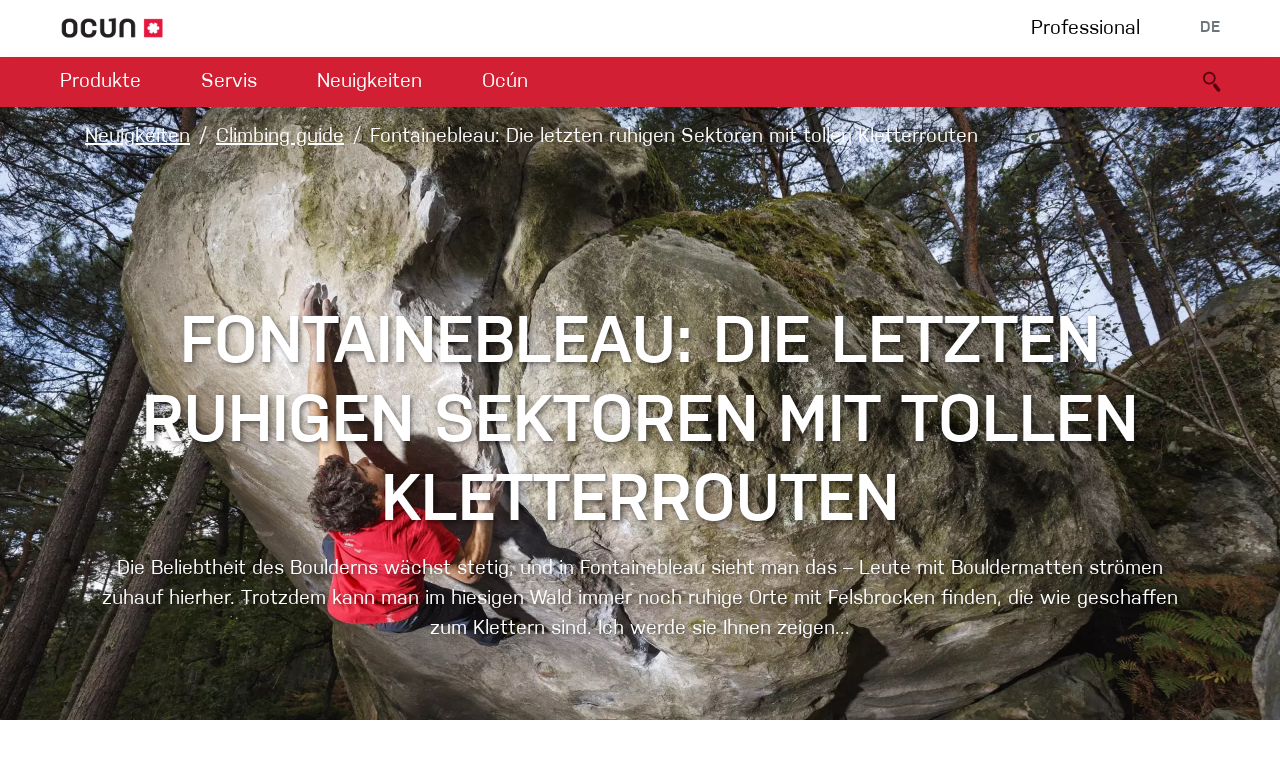

--- FILE ---
content_type: text/html; charset=utf-8
request_url: https://www.ocun.com/de/news/font-cgtg-de
body_size: 8918
content:
<!DOCTYPE html>
<html lang="de">
<head>
    <meta charset="UTF-8">
    <meta name="viewport" content="width=device-width, initial-scale=1, user-scalable=no, shrink-to-fit=no">
    <!--[if IE]>
    <meta http-equiv="X-UA-Compatible" content="ie=edge">
    <![endif]-->
    <title id="snippet--title">                    Fontainebleau: Die letzten ruhigen Sektoren mit tollen Kletterrouten
 | OCÚN</title>
    <link rel="sitemap" type="application/xml" title="Sitemap" href="/sitemap.xml">
    <link rel="alternate" hreflang="cs"
          href="/cs/news/font-cgtg-de">
    <link rel="alternate" hreflang="en"
          href="/news/font-cgtg-de">
    <link rel="shortcut icon" href="/favicon.ico">
    <link rel="apple-touch-icon" sizes="180x180" href="/apple-touch-icon.png">
    <link rel="icon" type="image/png" sizes="32x32" href="/favicon-32x32.png">
    <link rel="icon" type="image/png" sizes="16x16" href="/favicon-16x16.png">

    <meta name="theme-color" content="#D31F33">
    <meta name="description"
          content="                        Die Beliebtheit des Boulderns wächst stetig, und in Fontainebleau sieht man das – Leute mit Bouldermatten strömen zuhauf hierher. Trotzdem kann man im hiesigen Wald immer noch ruhige Orte mit Felsbrocken finden, die wie geschaffen zum Klettern sind. Ich werde sie Ihnen zeigen...
">

    <meta name="robots" content="index, follow">
    <meta name="author" content="NATIVO s.r.o. | www.nativo.cz">
    <meta property="og:title"
          content="                    Fontainebleau: Die letzten ruhigen Sektoren mit tollen Kletterrouten
">
    <meta property="og:description"
          content="                        Die Beliebtheit des Boulderns wächst stetig, und in Fontainebleau sieht man das – Leute mit Bouldermatten strömen zuhauf hierher. Trotzdem kann man im hiesigen Wald immer noch ruhige Orte mit Felsbrocken finden, die wie geschaffen zum Klettern sind. Ich werde sie Ihnen zeigen...
">
    <meta property="og:image" content="/assets/posts/1_1920x1920/2mfz74f4gn.font-uvod.jpg">
    <meta property="og:type" content="website">
    <meta property="og:url" content="https://www.ocun.com/de/news/font-cgtg-de">
    <meta name="google-map-api-key" content="AIzaSyDDLMI7wArmrR9agXeD4LdrrA22vrXXluo">
    

        <!-- Global site tag (gtag.js) - Google Analytics -->
        <script async src="https://www.googletagmanager.com/gtag/js?id=UA-58721618-1"></script>
        <script data-google-mesurement-id="UA-58721618-1" nonce="bFbdDkhbFHDAV6+EBF8neA==">
            window.dataLayer = window.dataLayer || [];
            function gtag(){dataLayer.push(arguments);}
            gtag('js', new Date());
            gtag('config', "UA-58721618-1");
        </script>
    <link rel="stylesheet" href="/output/prod/front.a05c90f0.css">
    <script async src="/output/prod/front.a08c5fc3.js"></script>
</head>

<body id="top" data-indicator="#ajax-loader">

<script nonce="bFbdDkhbFHDAV6+EBF8neA==">document.body.className+=' javascript';</script>


    <nav id="navbar-primary" class="navbar bg-white navbar-expand-lg justify-content-between px-sm-5">

        <a class="navbar-brand ajax mr-0" href="/de/">
            <img src="/img/ocun-logo.png" height="22" alt="Ocun logo">
        </a>
        <div class="btn-group" id="snippet--menu1">

            <a
                    class="ajax  d-none d-sm-block  mr-3 mr-sm-4 mr-md-5 ajax text-black" href="/de/product/category/professional">
                Professional
            </a>
            <div class="dropdown text-gray text-uppercase">
                <button class="btn btn-plain text-uppercase pb-0 text-gray" type="button" id="languages"
                        data-display="static"
                        data-toggle="dropdown" aria-haspopup="true" aria-expanded="false">
                    DE
                </button>
                <div class="dropdown-menu dropdown-menu-right shadow" aria-labelledby="languages">
                    <a href="/cs/news/font-cgtg-de" class="dropdown-item">
                        CZ
                    </a>
                    <a href="/de/news/font-cgtg-de" class="dropdown-item disabled">
                        DE
                    </a>
                    <a href="/news/font-cgtg-de" class="dropdown-item">
                        EN
                    </a>
                </div>
            </div>

        </div>
    </nav>
    <nav id="navbar-secondary"
         class="sticky-top navbar bg-primary navbar-expand-sm navbar-dark px-sm-5 shadow"
         data-scroll-spy="#navbar-primary">

        <button class="navbar-toggler collapsed" type="button" data-toggle="collapse"
                data-target="#navbar-main-collapse"
                aria-controls="navbar-main-collapse" aria-expanded="false" aria-label="Toggle navigation">
            <div class="hamburger">
                <div class="icon-bar"></div>
                <div class="icon-bar"></div>
                <div class="icon-bar"></div>
            </div>
        </button>
        <a id="navbar-logo-small" class="text-decoration-none lh-1" tabindex="-1" href="/de/">
            <i class="icon icon-ocun-logo-small text-white"></i>
        </a>

        <div class="collapse navbar-collapse" id="navbar-main-collapse">
            <div class="scroll-container">
                <ul class="navbar-nav mr-auto" id="snippet--navigation">
                    <li class="nav-item mr-sm-4 mr-md-5  dropdown-anim-height dropdown-hover">
                        <a class="nav-link"
                           href="#"
                           id="navbar-main-product" data-toggle="dropdown" aria-haspopup="true" aria-expanded="false">
                            Produkte
                            <i class="chevron"></i>
                        </a>
                        <div class=" dropdown-menu   " aria-labelledby="navbar-main-product">
                            <div class="container-fluid" id="snippet--navigationDropdown-0">
                                <div class="row">
                                    <div class="col-12 col-xl-8  mb-3 mb-sm-0">
                                            <div class="menu">
        <ul class="menu-list">
            <li class="menu-item menu-parent">
                    
    <ul class="menu-list" >
        <li class="menu-item">    
            <a href="/de/product/category/kletterschuhe"
               class="menu-label ajax ">
                <i class="icon icon-menu icon-menu-shoes"></i>
                Kletterschuhe
            </a>
</li>
        <li class="menu-item">    
            <a href="/de/product/category/klettergurte"
               class="menu-label ajax ">
                <i class="icon icon-menu icon-menu-harnesses"></i>
                Klettergurte
            </a>
</li>
        <li class="menu-item">    
            <a href="/de/product/category/seile"
               class="menu-label ajax ">
                <i class="icon icon-menu icon-menu-ropes"></i>
                Seile
            </a>
</li>
        <li class="menu-item">    
            <a href="/de/product/category/bouldermatten"
               class="menu-label ajax ">
                <i class="icon icon-menu icon-menu-pads"></i>
                Bouldermatten
            </a>
</li>
        <li class="menu-item">    
            <a href="/de/product/category/via-ferrata"
               class="menu-label ajax ">
                <i class="icon icon-menu icon-menu-viaferrata"></i>
                Via ferrata
            </a>
</li>
        <li class="menu-item">    
            <a href="/de/product/category/schlingen"
               class="menu-label ajax ">
                <i class="icon icon-menu icon-menu-slings"></i>
                Schlingen
            </a>
</li>
        <li class="menu-item">    
            <a href="/de/product/category/helme"
               class="menu-label ajax ">
                <i class="icon icon-menu icon-menu-helmets"></i>
                Helme
            </a>
</li>
        <li class="menu-item">    
            <a href="/de/product/category/zubehor/05f752a6"
               class="menu-label ajax ">
                <i class="icon icon-menu icon-menu-gloves"></i>
                Handschuhe
            </a>
</li>
    </ul>

            </li>
            <li class="menu-item menu-parent">
                    
        <div class="menu-label">
                <i class="icon icon-menu icon-menu-hardware"></i>
                Hardware
        </div>
    <ul class="menu-list" >
        <li class="menu-item">    
            <a href="/de/product/category/sicherungsgerate"
               class="menu-label ajax ">
                Sicherungsgeräte
            </a>
</li>
        <li class="menu-item">    
            <a href="/de/product/category/expressets"
               class="menu-label ajax ">
                Express-Sets
            </a>
</li>
        <li class="menu-item">    
            <a href="/de/product/category/karabiner"
               class="menu-label ajax ">
                Karabiner
            </a>
</li>
    </ul>

            </li>
            <li class="menu-item menu-parent">
                    
            <a href="/de/product/category/zubehor"
               class="menu-label ajax ">
                <i class="icon icon-menu icon-menu-accessories"></i>
                Zubehör
            </a>
    <ul class="menu-list" >
        <li class="menu-item">    
            <a href="/de/product/category/zubehor/825b8aa7"
               class="menu-label ajax ">
                Magnesium und Tape
            </a>
</li>
        <li class="menu-item">    
            <a href="/de/product/category/zubehor/2f7844ac"
               class="menu-label ajax ">
                Chalk Bags
            </a>
</li>
        <li class="menu-item">    
            <a href="/de/product/category/zubehor/566d15b4"
               class="menu-label ajax ">
                Griffe
            </a>
</li>
        <li class="menu-item">    
            <a href="/de/product/category/zubehor/d1c1cdb5"
               class="menu-label ajax ">
                Technisches Zubehör
            </a>
</li>
    </ul>

            </li>
            <li class="menu-item menu-parent">
                    
            <a href="/de/product/category/kletterbekleidung"
               class="menu-label ajax ">
                <i class="icon icon-menu icon-menu-apparel"></i>
                Kletterbekleidung
            </a>
    <ul class="menu-list" >
        <li class="menu-item">    
            <a href="/de/product/category/kletterbekleidung/d6ad1130"
               class="menu-label ajax ">
                Männer
            </a>
    <ul class="menu-list" >
        <li class="menu-item">    
            <a href="/de/product/category/kletterbekleidung/ca1521d5"
               class="menu-label ajax ">
                Kletterhose
            </a>
</li>
        <li class="menu-item">    
            <a href="/de/product/category/kletterbekleidung/4db9f9d4"
               class="menu-label ajax ">
                T-shirt
            </a>
</li>
        <li class="menu-item">    
            <a href="/de/product/category/kletterbekleidung/e09a37df"
               class="menu-label ajax ">
                Jacke
            </a>
</li>
    </ul>
</li>
        <li class="menu-item">    
            <a href="/de/product/category/kletterbekleidung/5101c931"
               class="menu-label ajax ">
                Frauen
            </a>
    <ul class="menu-list" >
        <li class="menu-item">    
            <a href="/de/product/category/kletterbekleidung/b8f42e08"
               class="menu-label ajax ">
                Kletterhose
            </a>
</li>
        <li class="menu-item">    
            <a href="/de/product/category/kletterbekleidung/3f58f609"
               class="menu-label ajax ">
                T-shirt
            </a>
</li>
        <li class="menu-item">    
            <a href="/de/product/category/kletterbekleidung/927b3802"
               class="menu-label ajax ">
                Jacke
            </a>
</li>
    </ul>
</li>
    </ul>

            </li>
        </ul>
    </div>

                                    </div>
                                    <div class="col-12 col-xl-4  d-none d-sm-block">
                                        <div class="row">
                                            <div class="col-6 col-sm-6 col-xl-12 mb-1">
                                                <a class="ajax text-center p-3 effect-color text-shadow text-white d-block overflow-hidden" href="/de/product/discipline/bouldering">
                                                    Bouldering
                                                    <img
                                                            src="/assets/disciplines/16_600x60/5m4pu07rqj.Bouldering-2.jpg"
                                                            class="bg-image" alt="Bouldering">
                                                </a>
                                            </div>
                                            <div class="col-6 col-sm-6 col-xl-12 mb-1">
                                                <a class="ajax text-center p-3 effect-color text-shadow text-white d-block overflow-hidden" href="/de/product/discipline/kletterhalle">
                                                    Kletterhalle
                                                    <img
                                                            src="/assets/disciplines/16_600x60/yrb7gkcft2.Indoor-Solution.jpg"
                                                            class="bg-image" alt="Kletterhalle">
                                                </a>
                                            </div>
                                            <div class="col-6 col-sm-6 col-xl-12 mb-1">
                                                <a class="ajax text-center p-3 effect-color text-shadow text-white d-block overflow-hidden" href="/de/product/discipline/klettersteig">
                                                    Klettersteig
                                                    <img
                                                            src="/assets/disciplines/16_600x60/uy49bt12ay.Via-Ferrata-II.jpg"
                                                            class="bg-image" alt="Klettersteig">
                                                </a>
                                            </div>
                                            <div class="col-6 col-sm-6 col-xl-12 mb-1">
                                                <a class="ajax text-center p-3 effect-color text-shadow text-white d-block overflow-hidden" href="/de/product/discipline/multipitch-trad">
                                                    Multipitch/tradclimb
                                                    <img
                                                            src="/assets/disciplines/16_600x60/k7ttfnw9cl.Multipitch.jpg"
                                                            class="bg-image" alt="Multipitch/tradclimb">
                                                </a>
                                            </div>
                                            <div class="col-6 col-sm-6 col-xl-12">
                                                <a class="ajax text-center p-3 effect-color text-shadow text-white d-block overflow-hidden" href="/de/product/discipline/sportklettern">
                                                    Sportklettern
                                                    <img
                                                            src="/assets/disciplines/16_600x60/dw00diz994.Sport-Climbing.jpg"
                                                            class="bg-image" alt="Sportklettern">
                                                </a>
                                            </div>
                                        </div>
                                    </div>
                                </div>
                            </div>
                        </div>
                    </li>

                    <li class="nav-item mr-sm-4 mr-md-5  dropdown-anim-height dropdown-hover no-hide">
                        <a class="nav-link" href="#" id="navbar-main-service" data-toggle="dropdown"
                           aria-haspopup="true" aria-expanded="false">
                            Servis
                            <i class="chevron"></i>
                        </a>
                        <div class=" dropdown-menu  " aria-labelledby="navbar-main-service">
                            <div class="container-fluid" id="snippet--navigationDropdown-1">
                                <div class="row justify-content-center">
                                    <div class="col-12 col-sm-6 col-md-auto">
                                        
                                        <a href="/de/service/dealers" class="ajax dropdown-item">
                                            Händlersuche
                                        </a>
                                    </div>
                                    <div class="col-12 col-sm-6 col-md-auto">
                                        
                                        <a href="/de/service/contact" class="ajax dropdown-item">
                                            Kontakt
                                        </a>
                                    </div>
                                    <div class="col-12 col-sm-6 col-md-auto">
                                        
                                        <a href="/de/service/instructions" class="ajax dropdown-item">
                                            Downloads
                                        </a>
                                    </div>
                                    <div class="col-12 col-sm-6 col-md-auto">
                                        
                                        <a href="/de/service/warranty" class="ajax dropdown-item">
                                            Reklamationbestimmungen
                                        </a>
                                    </div>
                                    <div class="col-12 col-sm-6 col-md-auto">
                                        
                                        <a href="/de/service/security" class="ajax dropdown-item">
                                            Security alerts
                                        </a>
                                    </div>
                                    <div class="col-12 col-sm-6 col-md-auto">
                                        
                                        <a href="/de/service/b2b" class="ajax dropdown-item">
                                            B2B portal
                                        </a>
                                    </div>
                                    <div class="col-12 col-sm-12 col-md-auto">
                                        <a href="https://eudoc.ocun.com/stranky/de.php" target="_blank" class="dropdown-item">
                                            Konformitätserklärung
                                        </a>
                                    </div>
                                </div>
                            </div>
                        </div>
                    </li>

                    <li class="nav-item mr-sm-4 mr-md-5  dropdown-anim-height dropdown-hover no-hide">
                        <a class="nav-link" href="#" id="navbar-main-news" data-toggle="dropdown"
                           aria-haspopup="true" aria-expanded="false">
                            Neuigkeiten
                            <i class="chevron"></i>
                        </a>
                        <div class=" dropdown-menu " aria-labelledby="navbar-main-news">
                            <div class="container-fluid" id="snippet--navigationDropdown-2">
                                <div class="row justify-content-center">
                                    <div class="col-12 col-sm-6 col-md-auto">
                                        
                                        <a href="/de/news/category/lab" class="ajax dropdown-item">
                                            <i class="icon icon-sm icon-posts-lab mr-3 "></i>
                                            <span>Climbing LAB</span>
                                        </a>
                                    </div>
                                    <div class="col-12 col-sm-6 col-md-auto">
                                        
                                        <a href="/de/news/category/guide" class="ajax dropdown-item">
                                            <i class="icon icon-sm icon-posts-guide mr-3 "></i>
                                            <span>Climbing guide</span>
                                        </a>
                                    </div>
                                    <div class="col-12 col-sm-6 col-md-auto">
                                        
                                        <a href="/de/news/category/stories" class="ajax dropdown-item">
                                            <i class="icon icon-sm icon-posts-stories mr-3 "></i>
                                            <span>Stories</span>
                                        </a>
                                    </div>
                                    <div class="col-12 col-sm-6 col-md-auto">
                                        <a href="/de/events/" class="ajax dropdown-item">
                                            <i class="icon icon-sm icon-calendar mr-3"></i><span>Events</span>
                                        </a>
                                    </div>
                                </div>
                            </div>
                        </div>
                    </li>

                    <li class="nav-item   dropdown-anim-height dropdown-hover no-hide">
                        <a class="nav-link" href="#" id="navbar-main-inside" data-toggle="dropdown"
                           aria-haspopup="true" aria-expanded="false">
                            Ocún
                            <i class="chevron"></i>
                        </a>
                        <div class=" dropdown-menu" aria-labelledby="navbar-main-inside">
                            <div class="container-fluid" id="snippet--navigationDropdown-3">
                                <div class="row justify-content-center">
                                    <div class="col-12 col-sm-6 col-md-auto">
                                        
                                        <a href="/de/inside/about" class="ajax dropdown-item">
                                            Über uns
                                        </a>
                                    </div>
                                    <div class="col-12 col-sm-6 col-md-auto">
                                        
                                        <a href="/de/inside/ambassadors" class="ajax dropdown-item">
                                            Ambassadors
                                        </a>
                                    </div>
                                    <div class="col-12 col-sm-6 col-md-auto">
                                        
                                        <a href="/de/inside/jobs" class="ajax dropdown-item">
                                            Jobs
                                        </a>
                                    </div>
                                    <div class="col-12 col-sm-6 col-md-auto">
                                        
                                        <a href="/de/inside/partners" class="ajax dropdown-item">
                                            Partners
                                        </a>
                                    </div>
                                </div>
                            </div>
                        </div>
                    </li>
                </ul>

                <ul class="navbar-nav navbar-nav-dark mr-auto">
                    <li class="nav-item ">
                        <a
                                class="ajax nav-link nav-link-dark d-sm-none ajax" href="/de/product/category/professional">
                            Professional
                        </a>
                    </li>
                </ul>
            </div>
        </div>

        <ul class="navbar-nav  flex-row order-0 order-sm-1" id="snippet--navigation2">
            <li class="nav-item">
                <a class="nav-link active text-primary-darker ajax" href="/de/search/">
                    <i class="icon icon-middle icon-search"></i>
                </a>
            </li>
        </ul>

    </nav>
    <div id="ajax-loader" class="site-loader">
        <div class="site-loader-bar"></div>
    </div>

<main role="main" id="snippet--content">
    <section id="news" >
    <div class="header product-category-header bg-center bg-cover parallax-container bg-light-gray">
        <div class="parallax">
            <picture>
                <source type="image/webp"
                     srcset="/assets/posts/1_320x320/2mfz74f4gn.font-uvod.webp 320w, /assets/posts/1_768x768/2mfz74f4gn.font-uvod.webp 768w, /assets/posts/1_1200x1200/2mfz74f4gn.font-uvod.webp 1200w, /assets/posts/1_1920x1920/2mfz74f4gn.font-uvod.webp 1920w">
                <img class="mw-101" src="/assets/posts/1_1920x1920/2mfz74f4gn.font-uvod.jpg"
                     srcset="/assets/posts/1_320x320/2mfz74f4gn.font-uvod.jpg 320w, /assets/posts/1_768x768/2mfz74f4gn.font-uvod.jpg 768w, /assets/posts/1_1200x1200/2mfz74f4gn.font-uvod.jpg 1200w, /assets/posts/1_1920x1920/2mfz74f4gn.font-uvod.jpg 1920w"
                     sizes="100vw">
            </picture>
        </div>
<div class="container position-relative z-index-500">
    <nav aria-label="breadcrumb">
    <ol class="breadcrumb breadcrumb-white">
<li class="breadcrumb-item">
    <a href="/de/news" class="ajax">Neuigkeiten</a>
</li>
    <li class="breadcrumb-item">
    <a href="/de/news/category/guide" class="ajax">Climbing guide</a>
</li>

<li class="breadcrumb-item active">
Fontainebleau: Die letzten ruhigen Sektoren mit tollen Kletterrouten</li>
    </ol>
</nav>

</div>
        <div class="container text-center">
            <div class="row align-items-center justify-items-center ">
                <div class="col py-sm-5 text-white text-shadow mt-5">
                    <h1 class="heading-1 text-uppercase mb-2">Fontainebleau: Die letzten ruhigen Sektoren mit tollen Kletterrouten</h1>
                    <p class="sub-heading">
                        <span>Die Beliebtheit des Boulderns wächst stetig, und in Fontainebleau sieht man das – Leute mit Bouldermatten strömen zuhauf hierher. Trotzdem kann man im hiesigen Wald immer noch ruhige Orte mit Felsbrocken finden, die wie geschaffen zum Klettern sind. Ich werde sie Ihnen zeigen...</span>
                    </p>
                </div>
            </div>
        </div>
        <div class="container-fluid">
            <div class="nav mb-4">
                <a class="ml-auto btn index-1 text-white btn-lg ajax text-lowercase" href="/de/news">
                    <i class="icon icon-close-sm icon-close icon-middle"></i>
                    <span class="ml-2">Zurück</span>
                </a>
            </div>
        </div>
    </div>
    <div class="container my-5">
        <article>
            <p>Das Boulder-Abenteuer in Fontainebleau begann vor hundert Jahren. Damals galten die hiesigen Sandsteinfelsen als &Uuml;bungsplatz f&uuml;r Alpinkletterer (mit ihren H&auml;mmern, Schlingen und Haken). Gl&uuml;cklicherweise hat dieses historische Kapitel keine Spuren am Wald und seinen Felsbrocken hinterlassen. &Uuml;brigens gilt das Wort Wald unter Einheimischen als Synonym f&uuml;r die ganze Gegend um Fontainebleau. Sie werden auch die Namen Font und Bleau antreffen. Ersterer wird meist von ausl&auml;ndischen Besuchern benutzt, Letzterer eher von ortsans&auml;ssigen Kletterern.</p>
<h2>Am wichtigsten sind die Beine</h2>
<p>Egal, unter welchem Felsen Sie Ihre Bouldermatte ausbreiten, werden Sie das gleiche Problem haben: Wenn Sie normalerweise 6A-Routen wie am Flie&szlig;band klettern, werden Sie hier mit 5er-Routen zu k&auml;mpfen haben. Das liegt daran, dass es in Bleau sehr auf pr&auml;zise Fu&szlig;arbeit ankommt. Sie k&ouml;nnen sie nicht einfach irgendwo platzieren, sondern m&uuml;ssen dies sehr genau tun. Ergebnis Ihres Aufenthaltes hier ist sehr wahrscheinlich die Aneignung einer deutlich besseren Klettertechnik.&nbsp;</p>
<p>Fontainebleau ist ber&uuml;hmt und beliebt, weil es hier eine riesige Menge von Bouldern gibt und diese zudem in den meisten F&auml;llen &uuml;ber absolut sichere Standfl&auml;chen verf&uuml;gen. Sie finden hier Boulder aller Gr&ouml;&szlig;en, und unter den meisten von ihnen gibt es einen "Sandstrand", auf dem Sie nur noch Ihre Bouldermatten ausbreiten m&uuml;ssen. Aus diesen Gr&uuml;nden ist Fontainebleau auch ein beliebtes Urlaubsziel f&uuml;r Kletterfamilien mit kleinen Kindern.</p>
<p>Alle beschriebenen Vorteile haben noch einen Effekt: Das Boulderparadies wurde in den letzten Jahren zu einem Opfer seines Ruhmes. Sobald der erste sonnige Sonntag der Saison beginnt, ist es vorbei mit Ruhe und Stille im Wald. Dutzende Pariser Familien reichen sich unter den ber&uuml;hmtesten Felsbrocken die H&auml;nde mit jeder Menge Kletterern (nicht nur) aus Deutschland.</p>
<p>Trotzdem kann man im Wald noch sagenhaft ruhige Orte finden. Sie sind weniger ber&uuml;hmt, aber angesichts ihres Angebots an Kletterrouten nicht weniger interessant. Und ich spreche von wirklich gro&szlig;artigen Bouldern. Hier sind einige konkrete Vorschl&auml;ge:</p>
<p><img src="/assets/posts/original/1n8poqy7kg.font-alban-1.jpg" alt="" /></p>
<h2>Fin: Probieren Sie aus, wie es ist, in ruher Atmosph&auml;re drau&szlig;en zu bouldern</h2>
<p>Der Sektor liegt mitten im Gebiet des Trois Pignons Forest, der f&uuml;r sein ikonisches Sandmeer und die ber&uuml;hmten Klettersektoren La Roche aux Sabots oder Le Cul du Chien bekannt ist. Die meisten Kletterer bleiben gerade hier, weshalb ich dringend empfehle, ein paar zus&auml;tzliche Schritte zu machen, um zum Le Rocher Fin zu gelangen. Dies ist ein magischer Ort zwischen dem Sandmeer auf der einen und der hiesigen &uuml;ppigen Vegetation auf der anderen Seite. Die Boulder hier sind nicht so stark frequentiert, und unter ihnen ist es sauber. F&uuml;r mich ist es eindeutig ein toller Sektor.</p>
<p><strong>Empfohlene Boulder:</strong></p>
<ul>
<li>Gras double 5b</li>
<li>Coup de griffe&nbsp;6a+</li>
<li>A vue de nez 6b&nbsp;</li>
<li>Le requin 6b+/6c</li>
</ul>
<h2>Brandneuer Abschnitt mit tollen Linien</h2>
<p>Um diesen heiligen Gral zu finden, m&uuml;ssen Sie die ausgetretenen Pfade verlassen. Le Manoury liegt unweit des Dorfes Larchan und etwa 20 Minuten von Fontainebleau entfernt und bietet eine hohe Konzentration an sch&ouml;nen Bouldern mit st&auml;rker geschwungenen Formen als Sie sie von den Bouldern im n&ouml;rdlichen Teil des Waldes kennen. Der Ort ist wundersch&ouml;n, und Sie k&ouml;nnen hier einen etwas anderen Kletterstil ausprobieren. Daher kann ich Le Manoury vor allem Kletterern empfehlen, die gerne Neues ausprobieren.</p>
<p><strong>Empfohlene Boulder:</strong></p>
<ul>
<li>Oasis 7b</li>
<li>Movement activated 7b/7b+</li>
<li>Irr&eacute;versible 7c</li>
</ul>
<p><img src="/assets/posts/original/6s1nov0bsx.font-alban-2.jpg" alt="" /></p>
<h2>Franchard Meyer: Ein Juwel f&uuml;r Kletterer, die mit Routen des Schwierigkeitsgrades 8 fertig werden</h2>
<p>Wie der Name vermuten l&auml;sst, befindet sich Franchard Meyer inmitten des Gebiets Franchard, unweit des ber&uuml;hmten Cuisini&egrave;re. Man braucht nur 10 Minuten weiter durch das Tal zu gehen, an der rechter Hand gelegenen Duel-Platte vorbeizugehen, und schon ist man da! Der riesige Sandsteinw&uuml;rfel dominiert den ganzen Sektor, und es f&uuml;hren tolle Routen hinauf. Nach oben auf den Brocken f&uuml;hren drei F&uuml;nf-Sterne-Routen, von denen keine unter 5 Metern bleibt. Stilistisch unterscheiden sie sich, sodass jeder, der 8er-Routen klettert und hierher kommt, ausw&auml;hlen kann, was ihm am sympathischsten ist. Es gibt die Route Toutes Peines Confondues, einen kraftraubenden Riss mit Schwierigkeitsgrad 8a, der zum noch komplizierteren Crux direkt unter der Kante f&uuml;hrt. Wenn Sie sich gerade nicht danach f&uuml;hlen, eine 8er-Route zu klettern, probieren Sie die sch&ouml;ne Tailleur de Mensonges, eine 7c-Route, die an guten Leisten entlangf&uuml;hrt und mit einer f&uuml;r Fontainebleau typischen abgerundeten Kante endet. Sollten Sie jedoch in Super-Angriffslaune sein, versuchen Sie die Miniaturgriffe der Route Peak Power mit einem Schwierigkeitsgrad von 8b+.</p>
<p><strong>Empfohlene Boulder:</strong></p>
<ul>
<li>Tailleur de mensonges&nbsp;7c</li>
<li>Toutes peines confondues 8a</li>
<li>Peak Power 8b+</li>
</ul>
<h2>Gesch&auml;fte:</h2>
<p>Seit einigen Jahren gibt es im Zentrum von Fontainebleau den Kletterladen</p>
<p>S&acute;cape. Sie finden hier ein komplettes Sortiment an Kletter- und Outdoor-Ausr&uuml;stung.&nbsp;<span><a href="http://www.scape-shop.com/"><span>http://www.scape-shop.com</span></a></span></p>
<p>Wenn Sie f&uuml;r einen Ruhetag nach Paris fahren, k&ouml;nnen Sie im Le Quartier Latin Halt machen und im Au Vieux Campeur einkaufen.</p>
<p><img src="/assets/posts/original/sj0cd65v9c.font-alban-3.jpg" alt="" /></p>
<h2>Kletterf&uuml;hrer</h2>
<p>Beide Gesch&auml;fte bieten mindestens 15 verschiedene Kletterf&uuml;hrer an. Ich empfehle Topos 5+6 und 7+8. Trotz ihrer nicht so ansprechenden Optik sind sie klarer und verst&auml;ndlicher als die anderen.</p>
<h2>Fontainebleau ist f&uuml;r alle da</h2>
<p>In Fontainebleau findet jeder, wonach er sucht. Ganz gleich, ob Sie &Uuml;berh&auml;nge, Platten, hohe Boulder, technische Schritte oder Entspannung mit der Familie suchen, Fontainebleau ist der richtige Ort f&uuml;r Sie. Es ist ein ideales Ziel f&uuml;r jeden Kletterer. Ihre Kinder k&ouml;nnen stundenlang im Sand spielen, w&auml;hrend Sie wie von der Kette gelassen schuften und einige der sch&ouml;nsten Felsbrocken der Welt ausprobieren.</p>
<p>M&ouml;ge die Macht mit Ihnen sein (insbesondere an den Leisten). Viel Spa&szlig; dabei!</p>
<p>&nbsp;</p>
<p>Fotos: Jakub Frič</p>
        </article>
    </div>
    <div class="row no-gutters gallery">
        <div class="col-6 overflow-hidden  hover-zoom" >
            <div class="zoom-element position-relative ratio-18x9">
                <a href="#-gallery" data-toggle="modal"
                   data-slide-to="0">
                    <img class="img-fluid w-100 h-100 fit-cover absolute-center"
                         data-object-fit="cover"
                         src="/assets/posts/1_960x960/p6gleq8vjb.font-alban-5.jpg"
                         srcset="/assets/posts/1_320x320/p6gleq8vjb.font-alban-5.jpg 320w, /assets/posts/1_768x768/p6gleq8vjb.font-alban-5.jpg 768w, /assets/posts/1_1200x1200/p6gleq8vjb.font-alban-5.jpg 1200w, /assets/posts/1_1200x1920/p6gleq8vjb.font-alban-5.jpg 1200w"
                         sizes="(min-width:576px) 50vw,100vw"
                         alt="">
                </a>
            </div>
            
        </div>
        <div class="col-6 overflow-hidden  hover-zoom" >
            <div class="zoom-element position-relative ratio-18x9">
                <a href="#-gallery" data-toggle="modal"
                   data-slide-to="1">
                    <img class="img-fluid w-100 h-100 fit-cover absolute-center"
                         data-object-fit="cover"
                         src="/assets/posts/1_960x960/x91gl07rwv.font-alban-4.jpg"
                         srcset="/assets/posts/1_320x320/x91gl07rwv.font-alban-4.jpg 320w, /assets/posts/1_768x768/x91gl07rwv.font-alban-4.jpg 768w, /assets/posts/1_1200x1200/x91gl07rwv.font-alban-4.jpg 1200w, /assets/posts/1_1200x1920/x91gl07rwv.font-alban-4.jpg 1200w"
                         sizes="(min-width:576px) 50vw,100vw"
                         alt="">
                </a>
            </div>
            
        </div>
        <div class="col-12 overflow-hidden  hover-zoom" >
            <div class="zoom-element position-relative ratio-36x9">
                <a href="#-gallery" data-toggle="modal"
                   data-slide-to="2">
                    <img class="img-fluid w-100 h-100 fit-cover absolute-center"
                         data-object-fit="cover"
                         src="/assets/posts/1_1920x1920/bnl0mp1irl.font-eliska-1.jpg"
                         srcset="/assets/posts/1_320x320/bnl0mp1irl.font-eliska-1.jpg 320w, /assets/posts/1_768x768/bnl0mp1irl.font-eliska-1.jpg 768w, /assets/posts/1_1200x1200/bnl0mp1irl.font-eliska-1.jpg 1200w, /assets/posts/1_1800x1920/bnl0mp1irl.font-eliska-1.jpg 1800w"
                         sizes="(min-width:576px) 100vw,100vw"
                         alt="">
                </a>
            </div>
            
        </div>
    </div>

    <!-- The Modal -->
    <div class="modal modal-gallery modal-center" id="-gallery">
        <div class="modal-dialog overflow-hidden">
            <div class="modal-content">
                <!-- Modal body -->
                <div class="modal-body">
                    <div class="gallery">
                        <div class="gallery-main-container">
                            <div id="swiper" class="swiper-container h-100"
                                 data-swiper="{&quot;zoom&quot;:true,&quot;spaceBetween&quot;:15,&quot;lazy&quot;:true,&quot;preloadImages&quot;:false,&quot;keyboard&quot;:{&quot;enabled&quot;:true,&quot;onlyInViewport&quot;:false},&quot;watchSlidesVisibility&quot;:true,&quot;watchSlidesProgress&quot;:true,&quot;thumbs&quot;:{&quot;swiper&quot;:{&quot;el&quot;:&quot;#swiper-thumbnails&quot;,&quot;watchSlidesVisibility&quot;:true,&quot;watchSlidesProgress&quot;:true,&quot;slidesPerView&quot;:&quot;auto&quot;,&quot;spaceBetween&quot;:15,&quot;breakpointsInverse&quot;:true,&quot;breakpoints&quot;:{&quot;md&quot;:{&quot;direction&quot;:&quot;vertical&quot;}}}}}">
                                <div class="swiper-wrapper">
                                        <div class="swiper-slide align-items-center justify-content-center">
        <div class="swiper-zoom-container">
            <img class="img-fluid swiper-lazy"
                 data-srcset="/assets/posts/8_320x480/p6gleq8vjb.font-alban-5.jpg 320w, /assets/posts/8_600x900/p6gleq8vjb.font-alban-5.jpg 600w, /assets/posts/8_1200x1800/p6gleq8vjb.font-alban-5.jpg 1200w, /assets/posts/8_1200x2880/p6gleq8vjb.font-alban-5.jpg 1200w"
                 sizes="70vw"
                 data-src="/assets/posts/1_1200x1200/p6gleq8vjb.font-alban-5.jpg"
                 alt="">
            <div class="swiper-lazy-preloader"></div>
        </div>
    </div>
    <div class="swiper-slide align-items-center justify-content-center">
        <div class="swiper-zoom-container">
            <img class="img-fluid swiper-lazy"
                 data-srcset="/assets/posts/8_320x480/x91gl07rwv.font-alban-4.jpg 320w, /assets/posts/8_600x900/x91gl07rwv.font-alban-4.jpg 600w, /assets/posts/8_1200x1800/x91gl07rwv.font-alban-4.jpg 1200w, /assets/posts/8_1200x2880/x91gl07rwv.font-alban-4.jpg 1200w"
                 sizes="70vw"
                 data-src="/assets/posts/1_1200x1200/x91gl07rwv.font-alban-4.jpg"
                 alt="">
            <div class="swiper-lazy-preloader"></div>
        </div>
    </div>
    <div class="swiper-slide align-items-center justify-content-center">
        <div class="swiper-zoom-container">
            <img class="img-fluid swiper-lazy"
                 data-srcset="/assets/posts/8_320x213.33333333333/bnl0mp1irl.font-eliska-1.jpg 320w, /assets/posts/8_600x400/bnl0mp1irl.font-eliska-1.jpg 600w, /assets/posts/8_1200x800/bnl0mp1irl.font-eliska-1.jpg 1200w, /assets/posts/8_1800x1280/bnl0mp1irl.font-eliska-1.jpg 1800w"
                 sizes="70vw"
                 data-src="/assets/posts/1_1200x1200/bnl0mp1irl.font-eliska-1.jpg"
                 alt="">
            <div class="swiper-lazy-preloader"></div>
        </div>
    </div>

                                </div>
                            </div>
                        </div>
                        <div class="gallery-thumbs-container">
                            <a class="gallery-close text-white btn-lg text-lowercase" data-dismiss="modal">
                                <i class="icon icon-middle icon-close-sm icon-close"></i>
                                <span class="ml-3">Schließen</span>
                            </a>
                            <div class="gallery-thumbs-swiper-container">
                                <div id="swiper-thumbnails" class="gallery-thumbs-swiper">
                                    <div class="swiper-wrapper">
                                            <div class="swiper-slide d-block" >
        <img class="img-fluid" src="/assets/posts/16_320x180/p6gleq8vjb.font-alban-5.jpg" width="320" height="180" alt="">
    </div>
    <div class="swiper-slide d-block" >
        <img class="img-fluid" src="/assets/posts/16_320x180/x91gl07rwv.font-alban-4.jpg" width="320" height="180" alt="">
    </div>
    <div class="swiper-slide d-block" >
        <img class="img-fluid" src="/assets/posts/16_320x180/bnl0mp1irl.font-eliska-1.jpg" width="320" height="180" alt="">
    </div>

                                    </div>
                                </div>
                            </div>
                        </div>
                    </div>
                </div>
            </div>
        </div>
    </div>

</section>



</main>

<footer class="bg-primary ">
    <div class="container text-primary-darker py-5 ">
        <div class="row justify-content-center">
            <div class="col-auto col-sm">
                <div class="row justify-content-evenly flex-column flex-sm-row" id="snippet--footer">
                    <div class="col-sm-auto">
                        <h5 class="mb-3">Ocún services</h5>
                        <ul class="footer-list list-group">
                            <li class="list-group-item">
                                
                                <a href="/de/service/b2b" class="ajax">
                                    B2B portal
                                </a>
                            </li>
                            <li class="list-group-item">
                                
                                <a href="/de/service/dealers" class="ajax">
                                    Händlersuche
                                </a>
                            </li>
                            <li class="list-group-item">
                                
                                <a href="/de/service/contact" class="ajax">
                                    Kontakt
                                </a>
                            </li>

                            <li class="list-group-item">
                                <a href="https://www.theuiaa.org/safety/safety-standards/" target="_blank">
                                    UIAA-Sicherheitsstandards
                                </a>
                            </li>
                        </ul>
                    </div>

                    <div class="col-sm-auto">
                        <h5 class="mb-3">
                            <a class="ajax" href="/de/privacy">Privacy &amp; EU Law</a>
                        </h5>
                    </div>
                    <div class="col-12 d-lg-none"></div>
                    <div class="col-sm-auto">
                        <h5 class="mb-3">
                            <a href="https://eudoc.ocun.com/stranky/de.php" target="_blank" class="ajax">
                                Konformitätserklärung
                            </a>
                        </h5>
                        <ul class="footer-list list-group" >
                            <li class="list-group-item">
                                
                                <a href="https://www.ocun.com/de/sites/qualitatsmanagementsystem" target="_blank">Qualitätsmanagementsystem</a>
                            </li>
                        </ul>
                    </div>
                    <div class="col-sm-auto">
                        <h5 class="mb-3">
                            <a class="ajax" href="/de/terms">Terms and Conditions</a>
                        </h5>
                        <ul class="footer-list list-group" >
                            <li class="list-group-item">
                                
                                <a href="/docs/Ethische_Aussage_DE.pdf" target="_blank">Ethikkodex</a>
                            </li>
                        </ul>
                    </div>
                </div>
            </div>
        </div>
    </div>
    <div class="container-fluid bg-primary-dark subfooter">
        <div class="row py-2 lh-1 justify-content-center">
            <div class="col-auto">
                <a href="https://www.instagram.com/ocun.climbing/"><i class="icon icon-sm icon-instagram"></i></a>
            </div>
            <div class="col-auto">
                <a href="https://www.youtube.com/channel/UC9oOagEkWdIFkhHCqdwsrCA"><i class="icon icon-sm icon-youtube"></i></a>
            </div>
            <div class="col-auto">
                <a href="https://www.facebook.com/ocun.climbing/"><i class="icon icon-sm icon-facebook"></i></a>
            </div>
        </div>
    </div>
</footer>

<div id="snippet--contentModal">
    <div id="content-modal" class="modal fade " tabindex="-1" role="dialog"
         aria-labelledby="content-modal-title"
         aria-hidden="true">
        <div class="modal-dialog modal-fluid modal-dialog-centered">
            <div class="modal-content">
                <div class="modal-body"></div>
            </div>
        </div>
    </div>
</div>

<div id="snippet--flashes">
    <div id="flashes-modal" class="modal fade " tabindex="-1" role="dialog"
         aria-labelledby="content-modal-title"
         aria-hidden="true">
        <div class="modal-dialog modal-sm modal-dialog-centered">
            <div class="modal-content">
                <div class="modal-body p-5">
                </div>
            </div>
        </div>
    </div>
</div>
</body>
</html>
